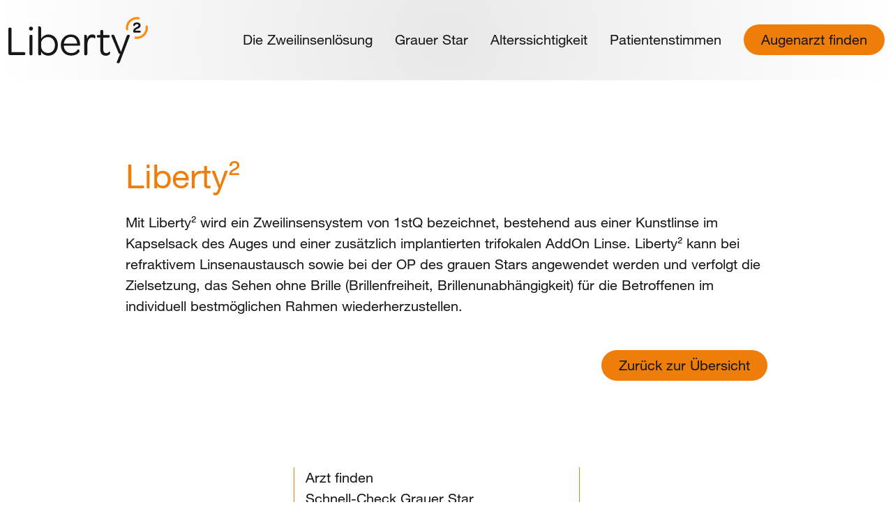

--- FILE ---
content_type: text/css
request_url: https://liberty2.de/wp-content/themes/1stQ/_/css/style.css?ver=1764168649
body_size: 60807
content:
@charset "UTF-8";
/*!
Theme Name: 1stQ
Theme URI: http://denkanross.de/
Author: denkanross
Author URI: http://denkanross.de
Description: 1stQ - Liverty² Theme
Version: 1.0.0
Text Domain: liberty

*/@font-face{font-display:swap;font-family:HelveticaNeueLTPro;font-style:normal;font-weight:400;src:url(../fonts/HelveticaNeueLTProRoman/font.woff2) format("woff2"),url(../fonts/HelveticaNeueLTProRoman/font.woff) format("woff")}@font-face{font-display:swap;font-family:HelveticaNeueLTPro;font-style:normal;font-weight:700;src:url(../fonts/HelveticaNeueLTProBd/font.woff2) format("woff2"),url(../fonts/HelveticaNeueLTProBd/font.woff) format("woff")}*,:after,:before{box-sizing:border-box}@media (prefers-reduced-motion:no-preference){:root{scroll-behavior:smooth}}body{-webkit-text-size-adjust:100%;-webkit-tap-highlight-color:rgba(0,0,0,0);background-color:#fff;color:#171717;font-family:HelveticaNeueLTPro,Helvetica Neue,Helvetica,system-ui,-apple-system,Segoe UI,Roboto,Arial,Noto Sans,Liberation Sans,sans-serif,Apple Color Emoji,Segoe UI Emoji,Segoe UI Symbol,Noto Color Emoji;font-size:1.25rem;font-weight:400;line-height:1.5;margin:0}hr{background-color:currentColor;border:0;color:inherit;margin:1rem 0;opacity:1}hr:not([size]){height:1px}h1,h2,h3,h4,h5,h6{font-weight:400;line-height:1.2;margin-bottom:1rem;margin-top:0}h1{font-size:calc(1.425rem + 2.1vw)}@media (min-width:1200px){h1{font-size:3rem}}h2{font-size:calc(1.375rem + 1.5vw)}@media (min-width:1200px){h2{font-size:2.5rem}}h3{font-size:calc(1.325rem + .9vw)}@media (min-width:1200px){h3{font-size:2rem}}h4{font-size:calc(1.275rem + .3vw)}@media (min-width:1200px){h4{font-size:1.5rem}}h5,h6{font-size:1.25rem}p{margin-bottom:1rem;margin-top:0}abbr[data-bs-original-title],abbr[title]{cursor:help;-webkit-text-decoration:underline dotted;text-decoration:underline dotted;-webkit-text-decoration-skip-ink:none;text-decoration-skip-ink:none}address{font-style:normal;line-height:inherit;margin-bottom:1rem}ol,ul{padding-left:2rem}dl,ol,ul{margin-bottom:1rem;margin-top:0}ol ol,ol ul,ul ol,ul ul{margin-bottom:0}dt{font-weight:700}dd{margin-bottom:.5rem;margin-left:0}blockquote{margin:0 0 1rem}b,strong{font-weight:bolder}small{font-size:.875em}mark{background-color:#fcf8e3;padding:.2em}sub,sup{font-size:.75em;line-height:0;position:relative;vertical-align:baseline}sub{bottom:-.25em}sup{top:-.5em}a{color:#171717}a,a:hover{text-decoration:none}a:hover{color:#ef7d0a}a:not([href]):not([class]),a:not([href]):not([class]):hover{color:inherit;text-decoration:none}code,kbd,pre,samp{direction:ltr;font-family:var(--bs-font-monospace);font-size:1em;unicode-bidi:bidi-override}pre{display:block;font-size:.875em;margin-bottom:1rem;margin-top:0;overflow:auto}pre code{color:inherit;font-size:inherit;word-break:normal}code{word-wrap:break-word;color:#d63384;font-size:.875em}a>code{color:inherit}kbd{background-color:#212529;border-radius:.2rem;color:#fff;font-size:.875em;padding:.2rem .4rem}kbd kbd{font-size:1em;font-weight:700;padding:0}figure{margin:0 0 1rem}img,svg{vertical-align:middle}table{border-collapse:collapse;caption-side:bottom}caption{color:#6c757d;padding-bottom:.5rem;padding-top:.5rem;text-align:left}th{text-align:inherit;text-align:-webkit-match-parent}tbody,td,tfoot,th,thead,tr{border:0 solid;border-color:inherit}label{display:inline-block}button{border-radius:0}button:focus:not(:focus-visible){outline:0}button,input,optgroup,select,textarea{font-family:inherit;font-size:inherit;line-height:inherit;margin:0}button,select{text-transform:none}[role=button]{cursor:pointer}select{word-wrap:normal}select:disabled{opacity:1}[list]::-webkit-calendar-picker-indicator{display:none}[type=button],[type=reset],[type=submit],button{-webkit-appearance:button}[type=button]:not(:disabled),[type=reset]:not(:disabled),[type=submit]:not(:disabled),button:not(:disabled){cursor:pointer}::-moz-focus-inner{border-style:none;padding:0}textarea{resize:vertical}fieldset{border:0;margin:0;min-width:0;padding:0}legend{float:left;font-size:calc(1.275rem + .3vw);margin-bottom:.5rem;padding:0;width:100%}@media (min-width:1200px){legend{font-size:1.5rem}}legend{line-height:inherit}legend+*{clear:left}::-webkit-datetime-edit-day-field,::-webkit-datetime-edit-fields-wrapper,::-webkit-datetime-edit-hour-field,::-webkit-datetime-edit-minute,::-webkit-datetime-edit-month-field,::-webkit-datetime-edit-text,::-webkit-datetime-edit-year-field{padding:0}::-webkit-inner-spin-button{height:auto}[type=search]{-webkit-appearance:textfield;outline-offset:-2px}::-webkit-search-decoration{-webkit-appearance:none}::-webkit-color-swatch-wrapper{padding:0}::file-selector-button{font:inherit}::-webkit-file-upload-button{-webkit-appearance:button;font:inherit}output{display:inline-block}iframe{border:0}summary{cursor:pointer;display:list-item}progress{vertical-align:baseline}[hidden]{display:none!important}.ratio{position:relative;width:100%}.ratio:before{content:"";display:block;padding-top:var(--bs-aspect-ratio)}.ratio>*{height:100%;left:0;position:absolute;top:0;width:100%}.ratio-1x1{--bs-aspect-ratio:100%}.ratio-4x3{--bs-aspect-ratio:75%}.ratio-16x9{--bs-aspect-ratio:56.25%}.ratio-21x9{--bs-aspect-ratio:42.8571428571%}.stretched-link:after{bottom:0;content:"";left:0;position:absolute;right:0;top:0;z-index:1}.container,.container-fluid,.container-xxl{margin-left:auto;margin-right:auto;padding-left:var(--bs-gutter-x,.75rem);padding-right:var(--bs-gutter-x,.75rem);width:100%}@media (min-width:1420px){.container,.container-lg,.container-md,.container-sm,.container-xl,.container-xxl{max-width:1320px}}.m-0{margin:0!important}.m-1{margin:.25rem!important}.m-2{margin:.5rem!important}.m-3{margin:1rem!important}.m-4{margin:1.5rem!important}.m-5{margin:3rem!important}.m-auto{margin:auto!important}.mx-0{margin-left:0!important;margin-right:0!important}.mx-1{margin-left:.25rem!important;margin-right:.25rem!important}.mx-2{margin-left:.5rem!important;margin-right:.5rem!important}.mx-3{margin-left:1rem!important;margin-right:1rem!important}.mx-4{margin-left:1.5rem!important;margin-right:1.5rem!important}.mx-5{margin-left:3rem!important;margin-right:3rem!important}.mx-auto{margin-left:auto!important;margin-right:auto!important}.my-0{margin-bottom:0!important;margin-top:0!important}.my-1{margin-bottom:.25rem!important;margin-top:.25rem!important}.my-2{margin-bottom:.5rem!important;margin-top:.5rem!important}.my-3{margin-bottom:1rem!important;margin-top:1rem!important}.my-4{margin-bottom:1.5rem!important;margin-top:1.5rem!important}.my-5{margin-bottom:3rem!important;margin-top:3rem!important}.my-auto{margin-bottom:auto!important;margin-top:auto!important}.mt-0{margin-top:0!important}.mt-1{margin-top:.25rem!important}.mt-2{margin-top:.5rem!important}.mt-3{margin-top:1rem!important}.mt-4{margin-top:1.5rem!important}.mt-5{margin-top:3rem!important}.mt-auto{margin-top:auto!important}.me-0{margin-right:0!important}.me-1{margin-right:.25rem!important}.me-2{margin-right:.5rem!important}.me-3{margin-right:1rem!important}.me-4{margin-right:1.5rem!important}.me-5{margin-right:3rem!important}.me-auto{margin-right:auto!important}.mb-0{margin-bottom:0!important}.mb-1{margin-bottom:.25rem!important}.mb-2{margin-bottom:.5rem!important}.mb-3{margin-bottom:1rem!important}.mb-4{margin-bottom:1.5rem!important}.mb-5{margin-bottom:3rem!important}.mb-auto{margin-bottom:auto!important}.ms-0{margin-left:0!important}.ms-1{margin-left:.25rem!important}.ms-2{margin-left:.5rem!important}.ms-3{margin-left:1rem!important}.ms-4{margin-left:1.5rem!important}.ms-5{margin-left:3rem!important}.ms-auto{margin-left:auto!important}.p-0{padding:0!important}.p-1{padding:.25rem!important}.p-2{padding:.5rem!important}.p-3{padding:1rem!important}.p-4{padding:1.5rem!important}.p-5{padding:3rem!important}.px-0{padding-left:0!important;padding-right:0!important}.px-1{padding-left:.25rem!important;padding-right:.25rem!important}.px-2{padding-left:.5rem!important;padding-right:.5rem!important}.px-3{padding-left:1rem!important;padding-right:1rem!important}.px-4{padding-left:1.5rem!important;padding-right:1.5rem!important}.px-5{padding-left:3rem!important;padding-right:3rem!important}.py-0{padding-bottom:0!important;padding-top:0!important}.py-1{padding-bottom:.25rem!important;padding-top:.25rem!important}.py-2{padding-bottom:.5rem!important;padding-top:.5rem!important}.py-3{padding-bottom:1rem!important;padding-top:1rem!important}.py-4{padding-bottom:1.5rem!important;padding-top:1.5rem!important}.py-5{padding-bottom:3rem!important;padding-top:3rem!important}.pt-0{padding-top:0!important}.pt-1{padding-top:.25rem!important}.pt-2{padding-top:.5rem!important}.pt-3{padding-top:1rem!important}.pt-4{padding-top:1.5rem!important}.pt-5{padding-top:3rem!important}.pe-0{padding-right:0!important}.pe-1{padding-right:.25rem!important}.pe-2{padding-right:.5rem!important}.pe-3{padding-right:1rem!important}.pe-4{padding-right:1.5rem!important}.pe-5{padding-right:3rem!important}.pb-0{padding-bottom:0!important}.pb-1{padding-bottom:.25rem!important}.pb-2{padding-bottom:.5rem!important}.pb-3{padding-bottom:1rem!important}.pb-4{padding-bottom:1.5rem!important}.pb-5{padding-bottom:3rem!important}.ps-0{padding-left:0!important}.ps-1{padding-left:.25rem!important}.ps-2{padding-left:.5rem!important}.ps-3{padding-left:1rem!important}.ps-4{padding-left:1.5rem!important}.ps-5{padding-left:3rem!important}@media (min-width:576px){.m-sm-0{margin:0!important}.m-sm-1{margin:.25rem!important}.m-sm-2{margin:.5rem!important}.m-sm-3{margin:1rem!important}.m-sm-4{margin:1.5rem!important}.m-sm-5{margin:3rem!important}.m-sm-auto{margin:auto!important}.mx-sm-0{margin-left:0!important;margin-right:0!important}.mx-sm-1{margin-left:.25rem!important;margin-right:.25rem!important}.mx-sm-2{margin-left:.5rem!important;margin-right:.5rem!important}.mx-sm-3{margin-left:1rem!important;margin-right:1rem!important}.mx-sm-4{margin-left:1.5rem!important;margin-right:1.5rem!important}.mx-sm-5{margin-left:3rem!important;margin-right:3rem!important}.mx-sm-auto{margin-left:auto!important;margin-right:auto!important}.my-sm-0{margin-bottom:0!important;margin-top:0!important}.my-sm-1{margin-bottom:.25rem!important;margin-top:.25rem!important}.my-sm-2{margin-bottom:.5rem!important;margin-top:.5rem!important}.my-sm-3{margin-bottom:1rem!important;margin-top:1rem!important}.my-sm-4{margin-bottom:1.5rem!important;margin-top:1.5rem!important}.my-sm-5{margin-bottom:3rem!important;margin-top:3rem!important}.my-sm-auto{margin-bottom:auto!important;margin-top:auto!important}.mt-sm-0{margin-top:0!important}.mt-sm-1{margin-top:.25rem!important}.mt-sm-2{margin-top:.5rem!important}.mt-sm-3{margin-top:1rem!important}.mt-sm-4{margin-top:1.5rem!important}.mt-sm-5{margin-top:3rem!important}.mt-sm-auto{margin-top:auto!important}.me-sm-0{margin-right:0!important}.me-sm-1{margin-right:.25rem!important}.me-sm-2{margin-right:.5rem!important}.me-sm-3{margin-right:1rem!important}.me-sm-4{margin-right:1.5rem!important}.me-sm-5{margin-right:3rem!important}.me-sm-auto{margin-right:auto!important}.mb-sm-0{margin-bottom:0!important}.mb-sm-1{margin-bottom:.25rem!important}.mb-sm-2{margin-bottom:.5rem!important}.mb-sm-3{margin-bottom:1rem!important}.mb-sm-4{margin-bottom:1.5rem!important}.mb-sm-5{margin-bottom:3rem!important}.mb-sm-auto{margin-bottom:auto!important}.ms-sm-0{margin-left:0!important}.ms-sm-1{margin-left:.25rem!important}.ms-sm-2{margin-left:.5rem!important}.ms-sm-3{margin-left:1rem!important}.ms-sm-4{margin-left:1.5rem!important}.ms-sm-5{margin-left:3rem!important}.ms-sm-auto{margin-left:auto!important}.p-sm-0{padding:0!important}.p-sm-1{padding:.25rem!important}.p-sm-2{padding:.5rem!important}.p-sm-3{padding:1rem!important}.p-sm-4{padding:1.5rem!important}.p-sm-5{padding:3rem!important}.px-sm-0{padding-left:0!important;padding-right:0!important}.px-sm-1{padding-left:.25rem!important;padding-right:.25rem!important}.px-sm-2{padding-left:.5rem!important;padding-right:.5rem!important}.px-sm-3{padding-left:1rem!important;padding-right:1rem!important}.px-sm-4{padding-left:1.5rem!important;padding-right:1.5rem!important}.px-sm-5{padding-left:3rem!important;padding-right:3rem!important}.py-sm-0{padding-bottom:0!important;padding-top:0!important}.py-sm-1{padding-bottom:.25rem!important;padding-top:.25rem!important}.py-sm-2{padding-bottom:.5rem!important;padding-top:.5rem!important}.py-sm-3{padding-bottom:1rem!important;padding-top:1rem!important}.py-sm-4{padding-bottom:1.5rem!important;padding-top:1.5rem!important}.py-sm-5{padding-bottom:3rem!important;padding-top:3rem!important}.pt-sm-0{padding-top:0!important}.pt-sm-1{padding-top:.25rem!important}.pt-sm-2{padding-top:.5rem!important}.pt-sm-3{padding-top:1rem!important}.pt-sm-4{padding-top:1.5rem!important}.pt-sm-5{padding-top:3rem!important}.pe-sm-0{padding-right:0!important}.pe-sm-1{padding-right:.25rem!important}.pe-sm-2{padding-right:.5rem!important}.pe-sm-3{padding-right:1rem!important}.pe-sm-4{padding-right:1.5rem!important}.pe-sm-5{padding-right:3rem!important}.pb-sm-0{padding-bottom:0!important}.pb-sm-1{padding-bottom:.25rem!important}.pb-sm-2{padding-bottom:.5rem!important}.pb-sm-3{padding-bottom:1rem!important}.pb-sm-4{padding-bottom:1.5rem!important}.pb-sm-5{padding-bottom:3rem!important}.ps-sm-0{padding-left:0!important}.ps-sm-1{padding-left:.25rem!important}.ps-sm-2{padding-left:.5rem!important}.ps-sm-3{padding-left:1rem!important}.ps-sm-4{padding-left:1.5rem!important}.ps-sm-5{padding-left:3rem!important}}@media (min-width:768px){.m-md-0{margin:0!important}.m-md-1{margin:.25rem!important}.m-md-2{margin:.5rem!important}.m-md-3{margin:1rem!important}.m-md-4{margin:1.5rem!important}.m-md-5{margin:3rem!important}.m-md-auto{margin:auto!important}.mx-md-0{margin-left:0!important;margin-right:0!important}.mx-md-1{margin-left:.25rem!important;margin-right:.25rem!important}.mx-md-2{margin-left:.5rem!important;margin-right:.5rem!important}.mx-md-3{margin-left:1rem!important;margin-right:1rem!important}.mx-md-4{margin-left:1.5rem!important;margin-right:1.5rem!important}.mx-md-5{margin-left:3rem!important;margin-right:3rem!important}.mx-md-auto{margin-left:auto!important;margin-right:auto!important}.my-md-0{margin-bottom:0!important;margin-top:0!important}.my-md-1{margin-bottom:.25rem!important;margin-top:.25rem!important}.my-md-2{margin-bottom:.5rem!important;margin-top:.5rem!important}.my-md-3{margin-bottom:1rem!important;margin-top:1rem!important}.my-md-4{margin-bottom:1.5rem!important;margin-top:1.5rem!important}.my-md-5{margin-bottom:3rem!important;margin-top:3rem!important}.my-md-auto{margin-bottom:auto!important;margin-top:auto!important}.mt-md-0{margin-top:0!important}.mt-md-1{margin-top:.25rem!important}.mt-md-2{margin-top:.5rem!important}.mt-md-3{margin-top:1rem!important}.mt-md-4{margin-top:1.5rem!important}.mt-md-5{margin-top:3rem!important}.mt-md-auto{margin-top:auto!important}.me-md-0{margin-right:0!important}.me-md-1{margin-right:.25rem!important}.me-md-2{margin-right:.5rem!important}.me-md-3{margin-right:1rem!important}.me-md-4{margin-right:1.5rem!important}.me-md-5{margin-right:3rem!important}.me-md-auto{margin-right:auto!important}.mb-md-0{margin-bottom:0!important}.mb-md-1{margin-bottom:.25rem!important}.mb-md-2{margin-bottom:.5rem!important}.mb-md-3{margin-bottom:1rem!important}.mb-md-4{margin-bottom:1.5rem!important}.mb-md-5{margin-bottom:3rem!important}.mb-md-auto{margin-bottom:auto!important}.ms-md-0{margin-left:0!important}.ms-md-1{margin-left:.25rem!important}.ms-md-2{margin-left:.5rem!important}.ms-md-3{margin-left:1rem!important}.ms-md-4{margin-left:1.5rem!important}.ms-md-5{margin-left:3rem!important}.ms-md-auto{margin-left:auto!important}.p-md-0{padding:0!important}.p-md-1{padding:.25rem!important}.p-md-2{padding:.5rem!important}.p-md-3{padding:1rem!important}.p-md-4{padding:1.5rem!important}.p-md-5{padding:3rem!important}.px-md-0{padding-left:0!important;padding-right:0!important}.px-md-1{padding-left:.25rem!important;padding-right:.25rem!important}.px-md-2{padding-left:.5rem!important;padding-right:.5rem!important}.px-md-3{padding-left:1rem!important;padding-right:1rem!important}.px-md-4{padding-left:1.5rem!important;padding-right:1.5rem!important}.px-md-5{padding-left:3rem!important;padding-right:3rem!important}.py-md-0{padding-bottom:0!important;padding-top:0!important}.py-md-1{padding-bottom:.25rem!important;padding-top:.25rem!important}.py-md-2{padding-bottom:.5rem!important;padding-top:.5rem!important}.py-md-3{padding-bottom:1rem!important;padding-top:1rem!important}.py-md-4{padding-bottom:1.5rem!important;padding-top:1.5rem!important}.py-md-5{padding-bottom:3rem!important;padding-top:3rem!important}.pt-md-0{padding-top:0!important}.pt-md-1{padding-top:.25rem!important}.pt-md-2{padding-top:.5rem!important}.pt-md-3{padding-top:1rem!important}.pt-md-4{padding-top:1.5rem!important}.pt-md-5{padding-top:3rem!important}.pe-md-0{padding-right:0!important}.pe-md-1{padding-right:.25rem!important}.pe-md-2{padding-right:.5rem!important}.pe-md-3{padding-right:1rem!important}.pe-md-4{padding-right:1.5rem!important}.pe-md-5{padding-right:3rem!important}.pb-md-0{padding-bottom:0!important}.pb-md-1{padding-bottom:.25rem!important}.pb-md-2{padding-bottom:.5rem!important}.pb-md-3{padding-bottom:1rem!important}.pb-md-4{padding-bottom:1.5rem!important}.pb-md-5{padding-bottom:3rem!important}.ps-md-0{padding-left:0!important}.ps-md-1{padding-left:.25rem!important}.ps-md-2{padding-left:.5rem!important}.ps-md-3{padding-left:1rem!important}.ps-md-4{padding-left:1.5rem!important}.ps-md-5{padding-left:3rem!important}}@media (min-width:992px){.m-lg-0{margin:0!important}.m-lg-1{margin:.25rem!important}.m-lg-2{margin:.5rem!important}.m-lg-3{margin:1rem!important}.m-lg-4{margin:1.5rem!important}.m-lg-5{margin:3rem!important}.m-lg-auto{margin:auto!important}.mx-lg-0{margin-left:0!important;margin-right:0!important}.mx-lg-1{margin-left:.25rem!important;margin-right:.25rem!important}.mx-lg-2{margin-left:.5rem!important;margin-right:.5rem!important}.mx-lg-3{margin-left:1rem!important;margin-right:1rem!important}.mx-lg-4{margin-left:1.5rem!important;margin-right:1.5rem!important}.mx-lg-5{margin-left:3rem!important;margin-right:3rem!important}.mx-lg-auto{margin-left:auto!important;margin-right:auto!important}.my-lg-0{margin-bottom:0!important;margin-top:0!important}.my-lg-1{margin-bottom:.25rem!important;margin-top:.25rem!important}.my-lg-2{margin-bottom:.5rem!important;margin-top:.5rem!important}.my-lg-3{margin-bottom:1rem!important;margin-top:1rem!important}.my-lg-4{margin-bottom:1.5rem!important;margin-top:1.5rem!important}.my-lg-5{margin-bottom:3rem!important;margin-top:3rem!important}.my-lg-auto{margin-bottom:auto!important;margin-top:auto!important}.mt-lg-0{margin-top:0!important}.mt-lg-1{margin-top:.25rem!important}.mt-lg-2{margin-top:.5rem!important}.mt-lg-3{margin-top:1rem!important}.mt-lg-4{margin-top:1.5rem!important}.mt-lg-5{margin-top:3rem!important}.mt-lg-auto{margin-top:auto!important}.me-lg-0{margin-right:0!important}.me-lg-1{margin-right:.25rem!important}.me-lg-2{margin-right:.5rem!important}.me-lg-3{margin-right:1rem!important}.me-lg-4{margin-right:1.5rem!important}.me-lg-5{margin-right:3rem!important}.me-lg-auto{margin-right:auto!important}.mb-lg-0{margin-bottom:0!important}.mb-lg-1{margin-bottom:.25rem!important}.mb-lg-2{margin-bottom:.5rem!important}.mb-lg-3{margin-bottom:1rem!important}.mb-lg-4{margin-bottom:1.5rem!important}.mb-lg-5{margin-bottom:3rem!important}.mb-lg-auto{margin-bottom:auto!important}.ms-lg-0{margin-left:0!important}.ms-lg-1{margin-left:.25rem!important}.ms-lg-2{margin-left:.5rem!important}.ms-lg-3{margin-left:1rem!important}.ms-lg-4{margin-left:1.5rem!important}.ms-lg-5{margin-left:3rem!important}.ms-lg-auto{margin-left:auto!important}.p-lg-0{padding:0!important}.p-lg-1{padding:.25rem!important}.p-lg-2{padding:.5rem!important}.p-lg-3{padding:1rem!important}.p-lg-4{padding:1.5rem!important}.p-lg-5{padding:3rem!important}.px-lg-0{padding-left:0!important;padding-right:0!important}.px-lg-1{padding-left:.25rem!important;padding-right:.25rem!important}.px-lg-2{padding-left:.5rem!important;padding-right:.5rem!important}.px-lg-3{padding-left:1rem!important;padding-right:1rem!important}.px-lg-4{padding-left:1.5rem!important;padding-right:1.5rem!important}.px-lg-5{padding-left:3rem!important;padding-right:3rem!important}.py-lg-0{padding-bottom:0!important;padding-top:0!important}.py-lg-1{padding-bottom:.25rem!important;padding-top:.25rem!important}.py-lg-2{padding-bottom:.5rem!important;padding-top:.5rem!important}.py-lg-3{padding-bottom:1rem!important;padding-top:1rem!important}.py-lg-4{padding-bottom:1.5rem!important;padding-top:1.5rem!important}.py-lg-5{padding-bottom:3rem!important;padding-top:3rem!important}.pt-lg-0{padding-top:0!important}.pt-lg-1{padding-top:.25rem!important}.pt-lg-2{padding-top:.5rem!important}.pt-lg-3{padding-top:1rem!important}.pt-lg-4{padding-top:1.5rem!important}.pt-lg-5{padding-top:3rem!important}.pe-lg-0{padding-right:0!important}.pe-lg-1{padding-right:.25rem!important}.pe-lg-2{padding-right:.5rem!important}.pe-lg-3{padding-right:1rem!important}.pe-lg-4{padding-right:1.5rem!important}.pe-lg-5{padding-right:3rem!important}.pb-lg-0{padding-bottom:0!important}.pb-lg-1{padding-bottom:.25rem!important}.pb-lg-2{padding-bottom:.5rem!important}.pb-lg-3{padding-bottom:1rem!important}.pb-lg-4{padding-bottom:1.5rem!important}.pb-lg-5{padding-bottom:3rem!important}.ps-lg-0{padding-left:0!important}.ps-lg-1{padding-left:.25rem!important}.ps-lg-2{padding-left:.5rem!important}.ps-lg-3{padding-left:1rem!important}.ps-lg-4{padding-left:1.5rem!important}.ps-lg-5{padding-left:3rem!important}}@media (min-width:1200px){.m-xl-0{margin:0!important}.m-xl-1{margin:.25rem!important}.m-xl-2{margin:.5rem!important}.m-xl-3{margin:1rem!important}.m-xl-4{margin:1.5rem!important}.m-xl-5{margin:3rem!important}.m-xl-auto{margin:auto!important}.mx-xl-0{margin-left:0!important;margin-right:0!important}.mx-xl-1{margin-left:.25rem!important;margin-right:.25rem!important}.mx-xl-2{margin-left:.5rem!important;margin-right:.5rem!important}.mx-xl-3{margin-left:1rem!important;margin-right:1rem!important}.mx-xl-4{margin-left:1.5rem!important;margin-right:1.5rem!important}.mx-xl-5{margin-left:3rem!important;margin-right:3rem!important}.mx-xl-auto{margin-left:auto!important;margin-right:auto!important}.my-xl-0{margin-bottom:0!important;margin-top:0!important}.my-xl-1{margin-bottom:.25rem!important;margin-top:.25rem!important}.my-xl-2{margin-bottom:.5rem!important;margin-top:.5rem!important}.my-xl-3{margin-bottom:1rem!important;margin-top:1rem!important}.my-xl-4{margin-bottom:1.5rem!important;margin-top:1.5rem!important}.my-xl-5{margin-bottom:3rem!important;margin-top:3rem!important}.my-xl-auto{margin-bottom:auto!important;margin-top:auto!important}.mt-xl-0{margin-top:0!important}.mt-xl-1{margin-top:.25rem!important}.mt-xl-2{margin-top:.5rem!important}.mt-xl-3{margin-top:1rem!important}.mt-xl-4{margin-top:1.5rem!important}.mt-xl-5{margin-top:3rem!important}.mt-xl-auto{margin-top:auto!important}.me-xl-0{margin-right:0!important}.me-xl-1{margin-right:.25rem!important}.me-xl-2{margin-right:.5rem!important}.me-xl-3{margin-right:1rem!important}.me-xl-4{margin-right:1.5rem!important}.me-xl-5{margin-right:3rem!important}.me-xl-auto{margin-right:auto!important}.mb-xl-0{margin-bottom:0!important}.mb-xl-1{margin-bottom:.25rem!important}.mb-xl-2{margin-bottom:.5rem!important}.mb-xl-3{margin-bottom:1rem!important}.mb-xl-4{margin-bottom:1.5rem!important}.mb-xl-5{margin-bottom:3rem!important}.mb-xl-auto{margin-bottom:auto!important}.ms-xl-0{margin-left:0!important}.ms-xl-1{margin-left:.25rem!important}.ms-xl-2{margin-left:.5rem!important}.ms-xl-3{margin-left:1rem!important}.ms-xl-4{margin-left:1.5rem!important}.ms-xl-5{margin-left:3rem!important}.ms-xl-auto{margin-left:auto!important}.p-xl-0{padding:0!important}.p-xl-1{padding:.25rem!important}.p-xl-2{padding:.5rem!important}.p-xl-3{padding:1rem!important}.p-xl-4{padding:1.5rem!important}.p-xl-5{padding:3rem!important}.px-xl-0{padding-left:0!important;padding-right:0!important}.px-xl-1{padding-left:.25rem!important;padding-right:.25rem!important}.px-xl-2{padding-left:.5rem!important;padding-right:.5rem!important}.px-xl-3{padding-left:1rem!important;padding-right:1rem!important}.px-xl-4{padding-left:1.5rem!important;padding-right:1.5rem!important}.px-xl-5{padding-left:3rem!important;padding-right:3rem!important}.py-xl-0{padding-bottom:0!important;padding-top:0!important}.py-xl-1{padding-bottom:.25rem!important;padding-top:.25rem!important}.py-xl-2{padding-bottom:.5rem!important;padding-top:.5rem!important}.py-xl-3{padding-bottom:1rem!important;padding-top:1rem!important}.py-xl-4{padding-bottom:1.5rem!important;padding-top:1.5rem!important}.py-xl-5{padding-bottom:3rem!important;padding-top:3rem!important}.pt-xl-0{padding-top:0!important}.pt-xl-1{padding-top:.25rem!important}.pt-xl-2{padding-top:.5rem!important}.pt-xl-3{padding-top:1rem!important}.pt-xl-4{padding-top:1.5rem!important}.pt-xl-5{padding-top:3rem!important}.pe-xl-0{padding-right:0!important}.pe-xl-1{padding-right:.25rem!important}.pe-xl-2{padding-right:.5rem!important}.pe-xl-3{padding-right:1rem!important}.pe-xl-4{padding-right:1.5rem!important}.pe-xl-5{padding-right:3rem!important}.pb-xl-0{padding-bottom:0!important}.pb-xl-1{padding-bottom:.25rem!important}.pb-xl-2{padding-bottom:.5rem!important}.pb-xl-3{padding-bottom:1rem!important}.pb-xl-4{padding-bottom:1.5rem!important}.pb-xl-5{padding-bottom:3rem!important}.ps-xl-0{padding-left:0!important}.ps-xl-1{padding-left:.25rem!important}.ps-xl-2{padding-left:.5rem!important}.ps-xl-3{padding-left:1rem!important}.ps-xl-4{padding-left:1.5rem!important}.ps-xl-5{padding-left:3rem!important}}@media (min-width:1420px){.m-xxl-0{margin:0!important}.m-xxl-1{margin:.25rem!important}.m-xxl-2{margin:.5rem!important}.m-xxl-3{margin:1rem!important}.m-xxl-4{margin:1.5rem!important}.m-xxl-5{margin:3rem!important}.m-xxl-auto{margin:auto!important}.mx-xxl-0{margin-left:0!important;margin-right:0!important}.mx-xxl-1{margin-left:.25rem!important;margin-right:.25rem!important}.mx-xxl-2{margin-left:.5rem!important;margin-right:.5rem!important}.mx-xxl-3{margin-left:1rem!important;margin-right:1rem!important}.mx-xxl-4{margin-left:1.5rem!important;margin-right:1.5rem!important}.mx-xxl-5{margin-left:3rem!important;margin-right:3rem!important}.mx-xxl-auto{margin-left:auto!important;margin-right:auto!important}.my-xxl-0{margin-bottom:0!important;margin-top:0!important}.my-xxl-1{margin-bottom:.25rem!important;margin-top:.25rem!important}.my-xxl-2{margin-bottom:.5rem!important;margin-top:.5rem!important}.my-xxl-3{margin-bottom:1rem!important;margin-top:1rem!important}.my-xxl-4{margin-bottom:1.5rem!important;margin-top:1.5rem!important}.my-xxl-5{margin-bottom:3rem!important;margin-top:3rem!important}.my-xxl-auto{margin-bottom:auto!important;margin-top:auto!important}.mt-xxl-0{margin-top:0!important}.mt-xxl-1{margin-top:.25rem!important}.mt-xxl-2{margin-top:.5rem!important}.mt-xxl-3{margin-top:1rem!important}.mt-xxl-4{margin-top:1.5rem!important}.mt-xxl-5{margin-top:3rem!important}.mt-xxl-auto{margin-top:auto!important}.me-xxl-0{margin-right:0!important}.me-xxl-1{margin-right:.25rem!important}.me-xxl-2{margin-right:.5rem!important}.me-xxl-3{margin-right:1rem!important}.me-xxl-4{margin-right:1.5rem!important}.me-xxl-5{margin-right:3rem!important}.me-xxl-auto{margin-right:auto!important}.mb-xxl-0{margin-bottom:0!important}.mb-xxl-1{margin-bottom:.25rem!important}.mb-xxl-2{margin-bottom:.5rem!important}.mb-xxl-3{margin-bottom:1rem!important}.mb-xxl-4{margin-bottom:1.5rem!important}.mb-xxl-5{margin-bottom:3rem!important}.mb-xxl-auto{margin-bottom:auto!important}.ms-xxl-0{margin-left:0!important}.ms-xxl-1{margin-left:.25rem!important}.ms-xxl-2{margin-left:.5rem!important}.ms-xxl-3{margin-left:1rem!important}.ms-xxl-4{margin-left:1.5rem!important}.ms-xxl-5{margin-left:3rem!important}.ms-xxl-auto{margin-left:auto!important}.p-xxl-0{padding:0!important}.p-xxl-1{padding:.25rem!important}.p-xxl-2{padding:.5rem!important}.p-xxl-3{padding:1rem!important}.p-xxl-4{padding:1.5rem!important}.p-xxl-5{padding:3rem!important}.px-xxl-0{padding-left:0!important;padding-right:0!important}.px-xxl-1{padding-left:.25rem!important;padding-right:.25rem!important}.px-xxl-2{padding-left:.5rem!important;padding-right:.5rem!important}.px-xxl-3{padding-left:1rem!important;padding-right:1rem!important}.px-xxl-4{padding-left:1.5rem!important;padding-right:1.5rem!important}.px-xxl-5{padding-left:3rem!important;padding-right:3rem!important}.py-xxl-0{padding-bottom:0!important;padding-top:0!important}.py-xxl-1{padding-bottom:.25rem!important;padding-top:.25rem!important}.py-xxl-2{padding-bottom:.5rem!important;padding-top:.5rem!important}.py-xxl-3{padding-bottom:1rem!important;padding-top:1rem!important}.py-xxl-4{padding-bottom:1.5rem!important;padding-top:1.5rem!important}.py-xxl-5{padding-bottom:3rem!important;padding-top:3rem!important}.pt-xxl-0{padding-top:0!important}.pt-xxl-1{padding-top:.25rem!important}.pt-xxl-2{padding-top:.5rem!important}.pt-xxl-3{padding-top:1rem!important}.pt-xxl-4{padding-top:1.5rem!important}.pt-xxl-5{padding-top:3rem!important}.pe-xxl-0{padding-right:0!important}.pe-xxl-1{padding-right:.25rem!important}.pe-xxl-2{padding-right:.5rem!important}.pe-xxl-3{padding-right:1rem!important}.pe-xxl-4{padding-right:1.5rem!important}.pe-xxl-5{padding-right:3rem!important}.pb-xxl-0{padding-bottom:0!important}.pb-xxl-1{padding-bottom:.25rem!important}.pb-xxl-2{padding-bottom:.5rem!important}.pb-xxl-3{padding-bottom:1rem!important}.pb-xxl-4{padding-bottom:1.5rem!important}.pb-xxl-5{padding-bottom:3rem!important}.ps-xxl-0{padding-left:0!important}.ps-xxl-1{padding-left:.25rem!important}.ps-xxl-2{padding-left:.5rem!important}.ps-xxl-3{padding-left:1rem!important}.ps-xxl-4{padding-left:1.5rem!important}.ps-xxl-5{padding-left:3rem!important}}:root{--swiper-theme-color:#ef7d0a;--swiper-navigation-size:32px}@media (min-width:768px){:root{--swiper-navigation-size:44px}}.swiper-container{list-style:none;margin-left:auto;margin-right:auto;overflow:hidden;padding:0;position:relative;z-index:1}.swiper-container-vertical>.swiper-wrapper{flex-direction:column}.swiper-wrapper{box-sizing:content-box;display:flex;height:100%;position:relative;transition-property:transform;width:100%;z-index:1}.swiper-container-android .swiper-slide,.swiper-wrapper{transform:translateZ(0)}.swiper-container-multirow>.swiper-wrapper{flex-wrap:wrap}.swiper-container-multirow-column>.swiper-wrapper{flex-direction:column;flex-wrap:wrap}.swiper-container-free-mode>.swiper-wrapper{margin:0 auto;transition-timing-function:ease-out}.swiper-container-pointer-events{touch-action:pan-y}.swiper-container-pointer-events.swiper-container-vertical{touch-action:pan-x}.swiper-slide{flex-shrink:0;height:100%;position:relative;transition-property:transform;width:100%}.swiper-slide-invisible-blank{visibility:hidden}.swiper-container-autoheight,.swiper-container-autoheight .swiper-slide{height:auto}.swiper-container-autoheight .swiper-wrapper{align-items:flex-start;transition-property:transform,height}.swiper-container-css-mode>.swiper-wrapper{-ms-overflow-style:none;overflow:auto;scrollbar-width:none}.swiper-container-css-mode>.swiper-wrapper::-webkit-scrollbar{display:none}.swiper-container-css-mode>.swiper-wrapper>.swiper-slide{scroll-snap-align:start start}.swiper-container-horizontal.swiper-container-css-mode>.swiper-wrapper{scroll-snap-type:x mandatory}.swiper-container-vertical.swiper-container-css-mode>.swiper-wrapper{scroll-snap-type:y mandatory}.swiper-container-fade.swiper-container-free-mode .swiper-slide{transition-timing-function:ease-out}.swiper-container-fade .swiper-slide{pointer-events:none;transition-property:opacity}.swiper-container-fade .swiper-slide .swiper-slide{pointer-events:none}.swiper-container-fade .swiper-slide-active,.swiper-container-fade .swiper-slide-active .swiper-slide-active{pointer-events:auto}.swiper-button-next,.swiper-button-prev{align-items:center;background-color:#fff;border-radius:100%;cursor:pointer;display:flex;height:var(--swiper-navigation-size);justify-content:center;margin-top:calc(0px - var(--swiper-navigation-size)/2);overflow:hidden;position:absolute;top:50%;width:var(--swiper-navigation-size);z-index:10}.swiper-button-next.swiper-button-disabled,.swiper-button-prev.swiper-button-disabled{cursor:auto;opacity:.35;pointer-events:none}.swiper-button-next:after,.swiper-button-prev:after{background-repeat:no-repeat;background-size:contain;content:"";height:var(--swiper-navigation-size);pointer-events:none;width:var(--swiper-navigation-size)}.swiper-button-prev:after,.swiper-container-rtl .swiper-button-next:after{background-image:url("data:image/svg+xml;charset=utf-8,%3Csvg xmlns='http://www.w3.org/2000/svg' fill='%23EF7D0A' viewBox='0 0 16 16'%3E%3Cpath d='M8 0a8 8 0 1 0 0 16A8 8 0 0 0 8 0zm3.5 7.5a.5.5 0 0 1 0 1H5.707l2.147 2.146a.5.5 0 0 1-.708.708l-3-3a.5.5 0 0 1 0-.708l3-3a.5.5 0 1 1 .708.708L5.707 7.5H11.5z'/%3E%3C/svg%3E")}.swiper-button-prev,.swiper-container-rtl .swiper-button-next{left:-10px;right:auto}.swiper-button-next:after,.swiper-container-rtl .swiper-button-prev:after{background-image:url("data:image/svg+xml;charset=utf-8,%3Csvg xmlns='http://www.w3.org/2000/svg' fill='%23EF7D0A' viewBox='0 0 16 16'%3E%3Cpath d='M8 0a8 8 0 1 1 0 16A8 8 0 0 1 8 0zM4.5 7.5a.5.5 0 0 0 0 1h5.793l-2.147 2.146a.5.5 0 0 0 .708.708l3-3a.5.5 0 0 0 0-.708l-3-3a.5.5 0 1 0-.708.708L10.293 7.5H4.5z'/%3E%3C/svg%3E")}.swiper-button-next,.swiper-container-rtl .swiper-button-prev{left:auto;right:-10px}.swiper-button-lock{display:none}body{-webkit-font-smoothing:antialiased;-moz-osx-font-smoothing:grayscale;overflow-x:hidden;text-rendering:optimizeLegibility}::-moz-selection{background:#0d6efd;color:#fff}::selection{background:#0d6efd;color:#fff}img{height:auto;max-width:100%}.h1,.h2,.h3,.h4,.h5,.h6,.tooltipster-default .tooltipster-content .wpg-tooltip-title,h1,h2,h3,h4,h5,h6{font-weight:400;line-height:1.2;margin-bottom:1rem}.h1,h1{font-size:calc(1.425rem + 2.1vw)}@media (min-width:1200px){.h1,h1{font-size:3rem}}.h2,h2{font-size:calc(1.375rem + 1.5vw)}@media (min-width:1200px){.h2,h2{font-size:2.5rem}}.h3,h3{font-size:calc(1.325rem + .9vw)}@media (min-width:1200px){.h3,h3{font-size:2rem}}.h4,.tooltipster-default .tooltipster-content .wpg-tooltip-title,h4{font-size:calc(1.275rem + .3vw)}@media (min-width:1200px){.h4,.tooltipster-default .tooltipster-content .wpg-tooltip-title,h4{font-size:1.5rem}}.h5,.h6,h5,h6{font-size:1.25rem}h2{margin-bottom:2rem}.small,small{font-size:.875em;font-weight:400}:focus{outline:none}a{transition:color .25s ease}.has-large-font-size{font-size:1.25rem!important;line-height:1.45!important}@media (min-width:576px){.has-large-font-size{font-size:1.5rem!important;line-height:1.45!important}}.has-regular-font-size{font-size:1.25rem}.has-small-font-size{font-size:.875rem}p:last-child{margin-bottom:0}figcaption{font-size:.875rem;text-align:center}p+h2,p+h3,p+h4,p+h5{margin-top:2.5rem}hr{margin-bottom:3rem}:root .has-gray-dark-background-color{background-color:#171717!important}:root .has-gray-background-color{background-color:#ededed!important}:root .has-orange-background-color{background-color:#ef7d0a!important}:root .has-orange-light-background-color{background-color:#ff994e!important}:root .has-black-background-color{background-color:#000!important}:root .has-white-background-color{background-color:#fff!important}:root .has-gray-dark-color{color:#171717!important}:root .has-gray-color{color:#ededed!important}:root .has-orange-color{color:#ef7d0a!important}:root .has-orange-light-color{color:#ff994e!important}:root .has-black-color{color:#000!important}:root .has-white-color{color:#fff!important}:root .has-gray-gradient-background{background:linear-gradient(0deg,#ededed,#ddd)}:root .has-orange-gradient-background{background:linear-gradient(0deg,#ff994e,#f56f23)}#wpsl-widget-form #wpsl-widget-submit,.c-navigation--main li:last-child a,.c-store-locator #wpsl-search-wrap form #wpsl-search-btn,.o-button,.wp-block-button__link,.wpg-back-link a,body .site-content .qsm-quiz-container .qsm-btn{background-color:#ef7d0a;border:none;border-radius:25px;color:#171717;display:inline-block;font-size:1.25rem;font-weight:400;height:auto;line-height:1.2;outline:none;padding:10px 25px;position:relative;text-align:center;text-decoration:none;text-shadow:none;transition:transform .3s ease,box-shadow .3s ease}#wpsl-widget-form #wpsl-widget-submit:hover,.c-navigation--main li:last-child a:hover,.c-store-locator #wpsl-search-wrap form #wpsl-search-btn:hover,.o-button:hover,.wp-block-button__link:hover,.wpg-back-link a:hover,body .site-content .qsm-quiz-container .qsm-btn:hover{box-shadow:0 .5rem 1rem rgba(0,0,0,.15);color:#171717}#wpsl-widget-form #wpsl-widget-submit:active,.c-navigation--main li:last-child a:active,.c-store-locator #wpsl-search-wrap form #wpsl-search-btn:active,.o-button:active,.wp-block-button__link:active,.wpg-back-link a:active,body .site-content .qsm-quiz-container .qsm-btn:active{color:#171717}.o-home-link{display:block;width:150px}@media (min-width:768px){.o-home-link{width:175px}}@media (min-width:1200px){.o-home-link{width:200px}}.c-social-icon{display:inline-block;height:32px;width:32px}.c-social-icon:not(:first-child){margin-left:15px}.c-social-icon svg{height:100%;width:100%}.c-hamburger{background-color:#ef7d0a;border:0;border-bottom-left-radius:30px;border-top-left-radius:30px;bottom:-27px;cursor:pointer;display:block;font-size:0;margin:0;outline:none;padding:15px 35px 15px 20px;position:absolute;right:0;z-index:10}@media (min-width:992px){.c-hamburger{display:none}}.c-hamburger:active,.c-hamburger:focus{outline:none}.menu-open .c-hamburger .c-hamburger__inner{transform:translate3d(0,8px,0) rotate(45deg)}.menu-open .c-hamburger .c-hamburger__inner:before{opacity:0;transform:rotate(-45deg) translate3d(-3.4285714286px,-5px,0)}.menu-open .c-hamburger .c-hamburger__inner:after{transform:translate3d(0,-16px,0) rotate(-90deg)}.c-hamburger__box{display:inline-block;height:19px;position:relative;width:24px}.c-hamburger__inner{display:block;margin-top:-1.5px;top:1.5px;transition-duration:.275s;transition-timing-function:ease}.c-hamburger__inner,.c-hamburger__inner:after,.c-hamburger__inner:before{background-color:#fff;border-radius:2px;height:3px;position:absolute;transition-property:transform;width:24px}.c-hamburger__inner:after,.c-hamburger__inner:before{content:"";display:block}.c-hamburger__inner:before{top:8px;transition-duration:.15s;transition-property:transform,opacity;transition-timing-function:ease}.c-hamburger__inner:after{bottom:-8px;top:16px;transition:transform .275s ease}.c-navigation{display:flex;flex-direction:row;line-height:1;list-style:none;margin:0;padding:0;position:relative}.c-navigation__wrapper{background-color:#fff;box-shadow:0 .5rem 1rem rgba(0,0,0,.15);display:none;max-height:calc(100vh - 95px);overflow-y:auto;position:absolute;right:0;top:100%;width:100%;z-index:15}.menu-open .c-navigation__wrapper{display:flex;flex-direction:column}@media (min-width:992px){.c-navigation__wrapper{background-color:transparent;box-shadow:none;display:flex;flex-direction:row;overflow-y:unset;position:relative;right:auto;top:auto;width:auto}}.c-navigation--main{border-bottom:1px solid #ededed;flex-direction:column;flex-wrap:nowrap;font-size:1.25rem;line-height:1;list-style:none;margin:0;padding:0}@media (min-width:992px){.c-navigation--main{border:none;display:flex;flex-direction:row;position:relative;width:auto}}@media (min-width:1200px){.c-navigation--main{font-size:1.25rem}}.c-navigation--main li{align-items:center;border-top:1px solid #ededed;display:flex;padding:1rem;position:relative}@media (min-width:992px){.c-navigation--main li{border:none;margin-left:1rem;padding:0}}@media (min-width:1200px){.c-navigation--main li{margin-left:2rem}}.c-tabs [role=tablist]{display:flex;flex-wrap:wrap;list-style:none;margin:0 auto;padding:0}.c-tabs [role=tablist] li{border-bottom:1px solid #ef7d0a;width:100%}.c-tabs [role=tablist] li:last-child{border-bottom:none}@media (min-width:768px){.c-tabs [role=tablist] li{border-bottom:none;width:33.33%}}.c-tabs [role=tab]{color:#171717;display:block;outline:none;padding:8px 16px;text-align:center;text-decoration:none}@media (min-width:768px){.c-tabs [role=tab]{border-top-left-radius:10px;border-top-right-radius:10px;padding:16px 32px}}.c-tabs [role=tab]:hover,.c-tabs [role=tab][aria-selected=true]{background-color:#ef7d0a;color:#fff}@media (min-width:768px){.c-tabs [role=tab]:hover,.c-tabs [role=tab][aria-selected=true]{background-color:#ededed;color:#ef7d0a}}.c-tabs__content-wrap{background-color:#ededed;padding:50px 0}@media (max-width:575.98px){.c-tabs__content-wrap{padding:20px 0}}.c-tabs--vertical{box-shadow:0 .5rem 1rem rgba(0,0,0,.15)}.c-tabs--vertical li{flex-grow:1}@media (min-width:768px){.c-tabs--vertical li{width:auto!important}}.c-tabs--vertical [role=tab]{position:relative;transition:background .25s ease}.c-tabs--vertical [role=tab]:after{background-image:url("data:image/svg+xml;charset=utf-8,%3Csvg xmlns='http://www.w3.org/2000/svg' viewBox='0 0 320 512'%3E%3Cpath fill='%23EF7D0A' d='M285.476 272.971 91.132 467.314c-9.373 9.373-24.569 9.373-33.941 0l-22.667-22.667c-9.357-9.357-9.375-24.522-.04-33.901L188.505 256 34.484 101.255c-9.335-9.379-9.317-24.544.04-33.901l22.667-22.667c9.373-9.373 24.569-9.373 33.941 0L285.475 239.03c9.373 9.372 9.373 24.568.001 33.941z'/%3E%3C/svg%3E");background-position:50%;background-repeat:no-repeat;background-size:contain;content:"";display:block;height:30px;position:absolute;right:10px;top:50%;transform:translateY(-50%) rotate(90deg);width:13px}@media (min-width:768px){.c-tabs--vertical [role=tab]:after{transform:translateY(-50%)}}.c-tabs--vertical [role=tab]:hover:after,.c-tabs--vertical [role=tab][aria-selected=true]:after{background-image:url("data:image/svg+xml;charset=utf-8,%3Csvg xmlns='http://www.w3.org/2000/svg' viewBox='0 0 320 512'%3E%3Cpath fill='%23FFF' d='M285.476 272.971 91.132 467.314c-9.373 9.373-24.569 9.373-33.941 0l-22.667-22.667c-9.357-9.357-9.375-24.522-.04-33.901L188.505 256 34.484 101.255c-9.335-9.379-9.317-24.544.04-33.901l22.667-22.667c9.373-9.373 24.569-9.373 33.941 0L285.475 239.03c9.373 9.372 9.373 24.568.001 33.941z'/%3E%3C/svg%3E")}@media (min-width:768px){.c-tabs--vertical{border-radius:10px;display:grid;grid-template-columns:30% 70%}.c-tabs--vertical [role=tablist]{flex-direction:column;height:100%;padding:1rem}.c-tabs--vertical [role=tablist] li{border-bottom:1px solid #ef7d0a;flex-grow:0;overflow:hidden}.c-tabs--vertical [role=tablist] li:last-child{border-bottom:none}.c-tabs--vertical [role=tab]{align-items:center;border-radius:0;display:flex;height:100%;position:relative;text-align:left}.c-tabs--vertical [role=tab]:after{background-image:url("data:image/svg+xml;charset=utf-8,%3Csvg xmlns='http://www.w3.org/2000/svg' viewBox='0 0 320 512'%3E%3Cpath fill='%23EF7D0A' d='M285.476 272.971 91.132 467.314c-9.373 9.373-24.569 9.373-33.941 0l-22.667-22.667c-9.357-9.357-9.375-24.522-.04-33.901L188.505 256 34.484 101.255c-9.335-9.379-9.317-24.544.04-33.901l22.667-22.667c9.373-9.373 24.569-9.373 33.941 0L285.475 239.03c9.373 9.372 9.373 24.568.001 33.941z'/%3E%3C/svg%3E");background-position:50%;background-repeat:no-repeat;background-size:contain;content:"";display:block;height:30px;position:absolute;right:10px;top:50%;transform:translateY(-50%);width:13px}.c-tabs--vertical [role=tab]:hover,.c-tabs--vertical [role=tab][aria-selected=true]{background-color:#ef7d0a;color:#fff}.c-tabs--vertical [role=tab]:hover:after,.c-tabs--vertical [role=tab][aria-selected=true]:after{background-image:url("data:image/svg+xml;charset=utf-8,%3Csvg xmlns='http://www.w3.org/2000/svg' viewBox='0 0 320 512'%3E%3Cpath fill='%23FFF' d='M285.476 272.971 91.132 467.314c-9.373 9.373-24.569 9.373-33.941 0l-22.667-22.667c-9.357-9.357-9.375-24.522-.04-33.901L188.505 256 34.484 101.255c-9.335-9.379-9.317-24.544.04-33.901l22.667-22.667c9.373-9.373 24.569-9.373 33.941 0L285.475 239.03c9.373 9.372 9.373 24.568.001 33.941z'/%3E%3C/svg%3E")}.c-tabs--vertical .c-tabs__content-wrap{background:linear-gradient(1135deg,#fff -10%,#e8e8e8);padding:1rem}}.c-tabs--compare li{flex-grow:1}.c-tabs--compare [role=tab]{background-color:#fff;flex-grow:1;height:100%}.c-tabs--compare [role=tab]:hover,.c-tabs--compare [role=tab][aria-selected=true]{background-color:#ef7d0a;color:#fff}.c-tabs--widget [role=tabpanel]{display:grid;gap:2rem;grid-template-columns:1fr}@media (min-width:768px){.c-tabs--widget [role=tabpanel]{grid-template-columns:1fr 1fr}}[hidden]{display:none}.js-accordion__header{background:none;border:none;display:block;font-size:1.25rem;line-height:1.25;padding:36px 72px 36px 0;position:relative;text-align:left;width:100%}@media (min-width:768px){.js-accordion__header{font-size:1.5rem}}.js-accordion__header:after,.js-accordion__header:before{background-color:#ef7d0a;content:"";display:block;height:32px;position:absolute;right:25px;top:calc(50% - 15px);transition:transform .2s ease;width:2px}.js-accordion__header:after{background-color:#ef7d0a;content:"";display:block;height:2px;position:absolute;right:10px;top:50%;width:32px}.js-accordion__header:focus{outline:none}.js-accordion__header[aria-expanded=false]{border-bottom:1px solid #ef7d0a}.js-accordion__header[aria-expanded=true]{border-bottom:1px solid transparent}.js-accordion__header[aria-expanded=true]:before{transform:scaleY(0)}.js-accordion__panel{border-bottom:1px solid #ef7d0a;padding-bottom:36px}@media (min-width:768px){.js-accordion__panel>*{max-width:920px}}.js-accordion__panel[aria-hidden=true]{display:none}.js-accordion__title{margin:0}.c-testimonial{border:1px solid #ef7d0a;box-shadow:0 .125rem .25rem rgba(0,0,0,.075);display:grid;gap:24px;grid-template-columns:1fr;margin-top:35px;padding:1rem}@media (min-width:768px){.c-testimonial{grid-template-columns:120px 1fr}}@media (min-width:992px){.c-testimonial{grid-template-columns:200px 1fr}}.c-testimonial__quote-wrap{align-items:center;display:flex;justify-content:center}.c-testimonial__image-wrap{align-self:start;border-radius:100%;margin-left:auto;margin-right:auto;margin-top:-50px;max-width:200px;overflow:hidden;width:100%}.c-testimonial__image{-o-object-fit:cover;object-fit:cover}.c-testimonial__quote{color:#ef7d0a;font-size:1.25rem;line-height:1.35;margin:0;width:100%}@media (min-width:768px){.c-testimonial__quote{font-size:1.5rem}}.c-testimonial__quote cite{color:#171717;display:block;font-size:.875rem;font-style:normal;margin-top:.5rem}.c-testimonial__quote a{display:block;font-size:.875rem;font-weight:700;margin-top:.5rem}.block-testimonial-slider{padding:0 30px}@media (min-width:768px){.block-testimonial-slider{padding:0 50px}}.c-hero-header{display:flex;flex-direction:column;justify-content:center;position:relative}@media (min-width:768px){.c-hero-header{min-height:75vh}}.c-hero-header__image-wrap{padding-bottom:60%;position:relative;width:100%}@media (min-width:768px){.c-hero-header__image-wrap{height:100%;padding-bottom:0;position:absolute;right:0;top:0}}.c-hero-header__image{height:auto;height:100%;-o-object-fit:cover;object-fit:cover;position:absolute;right:0;top:0;transition:opacity 1s ease;width:100%}.c-hero-header__image+.c-hero-header__image{opacity:0}.c-hero-header__content{padding:2rem 4vw;position:relative;z-index:5}.c-hero-header__content:after{background:#ef7d0a;background:rgba(239,125,10,.5);border-left:3vw solid #ef7d0a;content:"";display:block;height:100%;position:absolute;right:0;top:0;width:100%;z-index:-1}@media (min-width:768px){.c-hero-header__content:after{left:0;width:75vw}}@media (min-width:992px){.c-hero-header__content:after{left:0;width:65vw}}@media (min-width:1200px){.c-hero-header__content:after{left:0;width:50vw}}.c-hero-header__headline,.c-hero-header__subheadline{width:100%}@media (min-width:768px){.c-hero-header__headline,.c-hero-header__subheadline{width:75%}}@media (min-width:992px){.c-hero-header__headline,.c-hero-header__subheadline{width:65%}}@media (min-width:1200px){.c-hero-header__headline,.c-hero-header__subheadline{width:50%}}@keyframes fade{0%{opacity:1}to{opacity:0}}.c-store-locator{background-color:#fff;border:1px solid #ef7d0a;box-shadow:0 .5rem 1rem rgba(0,0,0,.15);padding:1rem}@media (min-width:768px){.c-store-locator{padding:2rem}}@media (min-width:992px){.c-store-locator{padding:3rem}}.c-store-locator #wpsl-wrap{max-width:100%}.c-store-locator #wpsl-wrap #wpsl-result-list #wpsl-stores{height:auto!important}.c-store-locator #wpsl-wrap #wpsl-result-list #wpsl-stores ul li{grid-gap:2rem;border-bottom:1px solid #ef7d0a;display:grid;grid-template-areas:"direction thumb" "location location" "description description";grid-template-columns:1fr 1fr;padding:1rem}.c-store-locator #wpsl-wrap #wpsl-result-list #wpsl-stores ul li:last-child{border-bottom:0}@media (min-width:768px){.c-store-locator #wpsl-wrap #wpsl-result-list #wpsl-stores ul li{grid-template-areas:"direction thumb location description";grid-template-columns:100px 150px 1fr 1fr}}.c-store-locator #wpsl-wrap #wpsl-result-list #wpsl-stores ul li .wpsl-store-thumb{border-radius:100%;float:none;grid-area:thumb;margin:0}.c-store-locator #wpsl-wrap #wpsl-result-list #wpsl-stores ul li .wpsl-direction-wrap{grid-area:direction}.c-store-locator #wpsl-wrap #wpsl-result-list #wpsl-stores ul li .wpsl-description{grid-area:description}.c-store-locator #wpsl-wrap #wpsl-result-list #wpsl-stores ul li .wpsl-store-location{grid-area:location}.c-store-locator #wpsl-wrap #wpsl-result-list #wpsl-stores ul li.wpsl-no-results-msg{display:block}#wpsl-widget-form .c-store-locator #wpsl-widget-submit,.c-navigation--main li:last-child .c-store-locator a,.c-store-locator #wpsl-search-wrap form #wpsl-search-btn,.c-store-locator #wpsl-widget-form #wpsl-widget-submit,.c-store-locator .c-navigation--main li:last-child a,.c-store-locator .o-button,.c-store-locator .wp-block-button__link,.c-store-locator .wpg-back-link a,.c-store-locator body .site-content .qsm-quiz-container .qsm-btn,.wpg-back-link .c-store-locator a,body .site-content .qsm-quiz-container .c-store-locator .qsm-btn{color:#fff;margin-bottom:10px}.c-store-locator .wpsl-search{background:transparent;margin-bottom:1rem;padding:1rem}.c-store-locator #wpsl-search-btn,.c-store-locator #wpsl-search-wrap div{float:none;margin:0}.c-store-locator #wpsl-search-btn label,.c-store-locator #wpsl-search-wrap div label{display:inline-block;float:none;line-height:1.5;margin-right:1rem}.c-store-locator #wpsl-search-wrap form{display:grid;gap:2rem;grid-template-columns:1fr}@media (min-width:768px){.c-store-locator #wpsl-search-wrap form{grid-template-columns:1fr auto}}@media (min-width:992px){.c-store-locator #wpsl-search-wrap form{grid-template-columns:auto auto 1fr}}.c-store-locator #wpsl-search-wrap form input{border:1px solid #ef7d0a;border-radius:25px;display:inline-block;height:45px;padding:10px 25px;position:relative}.c-store-locator #wpsl-search-wrap form .wpsl-dropdown{border:1px solid #ef7d0a;border-radius:25px;display:inline-block;height:45px;position:relative;width:auto}.c-store-locator #wpsl-search-wrap form #wpsl-search-btn{background-image:none}.c-store-locator #wpsl-search-wrap form #wpsl-radius,.c-store-locator #wpsl-search-wrap form .wpsl-input{display:flex;flex-direction:column;width:100%}@media (min-width:576px){.c-store-locator #wpsl-search-wrap form #wpsl-radius,.c-store-locator #wpsl-search-wrap form .wpsl-input{align-items:center;flex-direction:row}}@media (min-width:768px){.c-store-locator #wpsl-widget-form{justify-content:start}}#wpsl-widget-form{display:grid;gap:1rem;grid-template-columns:1fr}@media (min-width:768px){#wpsl-widget-form{align-items:flex-end;grid-template-columns:auto auto;justify-content:center}}#wpsl-widget-form #wpsl-widget-submit{background-image:none;margin-bottom:0!important}#wpsl-widget-form input{border:1px solid #ef7d0a;border-radius:25px;display:inline-block;height:45px;margin:0;padding:10px 25px;position:relative}#wpsl-widget-form input[type=text]{background-image:url("data:image/svg+xml;charset=utf-8,%3Csvg xmlns='http://www.w3.org/2000/svg' viewBox='0 0 512 512'%3E%3Cpath fill='%23EF7D0A' d='M505 442.7 405.3 343c-4.5-4.5-10.6-7-17-7H372c27.6-35.3 44-79.7 44-128C416 93.1 322.9 0 208 0S0 93.1 0 208s93.1 208 208 208c48.3 0 92.7-16.4 128-44v16.3c0 6.4 2.5 12.5 7 17l99.7 99.7c9.4 9.4 24.6 9.4 33.9 0l28.3-28.3c9.4-9.4 9.4-24.6.1-34zM208 336c-70.7 0-128-57.2-128-128 0-70.7 57.2-128 128-128 70.7 0 128 57.2 128 128 0 70.7-57.2 128-128 128z'/%3E%3C/svg%3E");background-position:right 16px top 50%;background-repeat:no-repeat;background-size:28px;max-width:350px;width:100%}#wpsl-widget-form label{margin-bottom:1rem}#wpsl-widget-form p{margin:0}.has-primary-background-color{background-color:#0d6efd!important}.has-secondary-background-color{background-color:#6c757d!important}.has-success-background-color{background-color:#198754!important}.has-info-background-color{background-color:#0dcaf0!important}.has-warning-background-color{background-color:#ffc107!important}.has-danger-background-color{background-color:#dc3545!important}.has-light-background-color{background-color:#f8f9fa!important}.has-dark-background-color{background-color:#212529!important}.has-primary-color{color:#0d6efd!important}.has-secondary-color{color:#6c757d!important}.has-success-color{color:#198754!important}.has-info-color{color:#0dcaf0!important}.has-warning-color{color:#ffc107!important}.has-danger-color{color:#dc3545!important}.has-light-color{color:#f8f9fa!important}.has-dark-color{color:#212529!important}.wp-block-group{margin-top:8vh}@media (min-width:768px){.wp-block-group{margin-top:15vh}}.wp-block-group.has-background{padding:35px 15px}@media (min-width:768px){.wp-block-group.has-background{padding:50px 15px}}@media (max-width:575.98px){.wp-block-columns .wp-block-column:not(:last-child){margin-bottom:2rem}}.content-block.has-background{padding:75px 0}@media (max-width:767.98px){.content-block.has-background{padding:50px 0}}@media (max-width:575.98px){.content-block.has-background{padding:35px 0}}.block-data{display:grid;gap:2rem;grid-template-columns:auto;text-align:center}@media (min-width:768px){.block-data{grid-template-columns:repeat(3,1fr)}}.block-data__info:nth-child(2){border-bottom:1px solid #ef7d0a;border-top:1px solid #ef7d0a;justify-self:center;padding:2rem 0}@media (min-width:768px){.block-data__info:nth-child(2){border:1px solid #ef7d0a;border-bottom:none;border-top:none;justify-self:auto;padding:0}}.block-data__info-title{margin-top:0}.block-data__info-value{color:#ef7d0a;font-size:3rem;line-height:1;white-space:nowrap}.tooltipster-default .tooltipster-content{box-shadow:0 .5rem 1rem rgba(0,0,0,.15);font-size:1.125rem;line-height:1.3;padding:1rem}.tooltipster-default .tooltipster-content .wpg-tooltip-title{border:none;margin-bottom:1rem;padding:0}.wpg-list-block .wpg-list-block-heading{border-radius:0;font-weight:400;margin-top:3rem}.wpg-back-link{margin-top:3rem}.wp-block-media-text.quiz-block .wp-block-media-text__content{justify-self:center;max-width:800px;padding:1rem;width:100%}@media (min-width:768px){.wp-block-media-text.quiz-block .wp-block-media-text__content{padding:2rem}}body .site-content .qsm-quiz-container .qsm-pagination{display:flex;flex-wrap:wrap;margin-top:2rem}body .site-content .qsm-quiz-container .qsm-btn{margin-bottom:1rem;margin-right:1rem}body .site-content .qsm-quiz-container .qsm-page{display:flex;flex-direction:column}body .site-content .qsm-quiz-container .qsm-page .quiz_section{font-size:1.5rem;order:1}body .site-content .qsm-quiz-container .qsm-page .pages_count{border-bottom:1px solid #ef7d0a;margin-bottom:2rem;order:0;padding:8px 0;text-align:left}body .site-content .qsm-quiz-container .qsm-page .mlw_qmn_new_question{display:block;line-height:1.2;margin-bottom:2rem}body .site-content .qsm-quiz-container .qmn_mc_answer_wrap input[type=checkbox],body .site-content .qsm-quiz-container .qmn_mc_answer_wrap input[type=radio],body .site-content .qsm-quiz-container .qsm_check_answer input[type=checkbox],body .site-content .qsm-quiz-container .qsm_check_answer input[type=radio]{display:none}body .site-content .qsm-quiz-container .qmn_mc_answer_wrap input[type=checkbox]:checked+label:before,body .site-content .qsm-quiz-container .qmn_mc_answer_wrap input[type=radio]:checked+label:before,body .site-content .qsm-quiz-container .qsm_check_answer input[type=checkbox]:checked+label:before,body .site-content .qsm-quiz-container .qsm_check_answer input[type=radio]:checked+label:before{opacity:1}body .site-content .qsm-quiz-container .qmn_mc_answer_wrap label,body .site-content .qsm-quiz-container .qsm_check_answer label{cursor:pointer;display:block;font-size:1.25rem!important;margin-bottom:1rem;padding-left:60px;position:relative}@media (min-width:576px){body .site-content .qsm-quiz-container .qmn_mc_answer_wrap label,body .site-content .qsm-quiz-container .qsm_check_answer label{font-size:1.5rem!important}}body .site-content .qsm-quiz-container .qmn_mc_answer_wrap label:hover:before,body .site-content .qsm-quiz-container .qsm_check_answer label:hover:before{opacity:1}body .site-content .qsm-quiz-container .qmn_mc_answer_wrap label:before,body .site-content .qsm-quiz-container .qsm_check_answer label:before{background-color:#ef7d0a;border-radius:100%;content:"";display:block;height:16px;left:8px;opacity:0;position:absolute;top:50%;transform:translateY(-50%);transition:opacity .25s ease;width:16px;z-index:2}body .site-content .qsm-quiz-container .qmn_mc_answer_wrap label:after,body .site-content .qsm-quiz-container .qsm_check_answer label:after{background-color:#fff;border:1px solid #eee;border-radius:100%;box-shadow:0 .5rem 1rem rgba(0,0,0,.15);content:"";display:block;height:32px;left:0;position:absolute;top:50%;transform:translateY(-50%);width:32px}body .site-content .qsm-quiz-container .qsm_check_answer label:after,body .site-content .qsm-quiz-container .qsm_check_answer label:before{border-radius:0}body .site-content .quiz_section .qmn_accept_answers label,body .site-content .quiz_section .qmn_check_answers label,body .site-content .quiz_section .qmn_radio_answers label{font-size:1.25rem!important}@media (min-width:576px){body .site-content .quiz_section .qmn_accept_answers label,body .site-content .quiz_section .qmn_check_answers label,body .site-content .quiz_section .qmn_radio_answers label{font-size:1.5rem!important}}.block-teaser__cards{display:grid;gap:1rem;grid-template-columns:1fr;position:relative;z-index:2}@media (min-width:768px){.block-teaser__cards{grid-template-columns:1fr 1fr;margin-top:50px}}.block-teaser__card{box-shadow:0 .125rem .25rem rgba(0,0,0,.075);position:relative;transition:box-shadow .3s ease,transform .3s ease}.block-teaser__card:hover{box-shadow:0 .5rem 1rem rgba(0,0,0,.15);transform:translateY(-5px)}.block-teaser__card a{background-color:#ededed;color:#171717;display:block;padding:1rem;text-align:center}.site-content>:not(.alignwide):not(.alignfull):not(.alignleft):not(.alignright):not(.is-style-wide):not(.content-block){margin-left:auto;margin-right:auto;max-width:920px;width:calc(100% - 2rem)}[class*=__inner-container]>:not(.alignwide):not(.alignfull):not(.alignleft):not(.alignright):not(.is-style-wide):not(.content-block){max-width:920px;width:100%}.alignfull,[class*=__inner-container]>:not(.alignwide):not(.alignfull):not(.alignleft):not(.alignright){margin-left:auto;margin-right:auto}.alignfull{max-width:100vw;position:relative;width:100%}[class*=__inner-container]>.alignfull{max-width:100%}.alignwide{margin-left:auto;margin-right:auto;max-width:1320px;position:relative;width:calc(100% - 2rem)}[class*=__inner-container]>.alignwide{width:100%}.aligncenter,.aligncenter img{margin-left:auto;margin-right:auto}.l-header{background:radial-gradient(circle,#e8e8e8 0,#fff 100%);padding:1rem 0;position:relative}@media (min-width:768px){.l-header{padding:1.5rem 0}}.l-header__inner{align-items:center;display:flex;justify-content:space-between}.l-footer ul{list-style:none;margin:0;padding-left:0}.l-footer__widgets{align-items:center;display:grid;gap:2rem;grid-template-columns:1fr;padding:15vh 0}@media (min-width:576px){.l-footer__widgets{grid-template-columns:1fr 1fr}}@media (min-width:992px){.l-footer__widgets{grid-template-columns:2fr 2fr 1fr 1fr}}@media (min-width:576px){.l-footer__widget{align-items:center;display:flex;height:100%}.l-footer__widget:nth-child(2),.l-footer__widget:nth-child(3){border-left:1px solid #ef7d0a;padding-left:1rem}}.l-footer__impressum{display:flex;flex-wrap:wrap;font-size:1rem;justify-content:space-between;padding:1rem}.l-footer__impressum ul{display:flex;flex-wrap:wrap;margin-left:auto}.l-footer__impressum ul li{margin-left:1rem}
